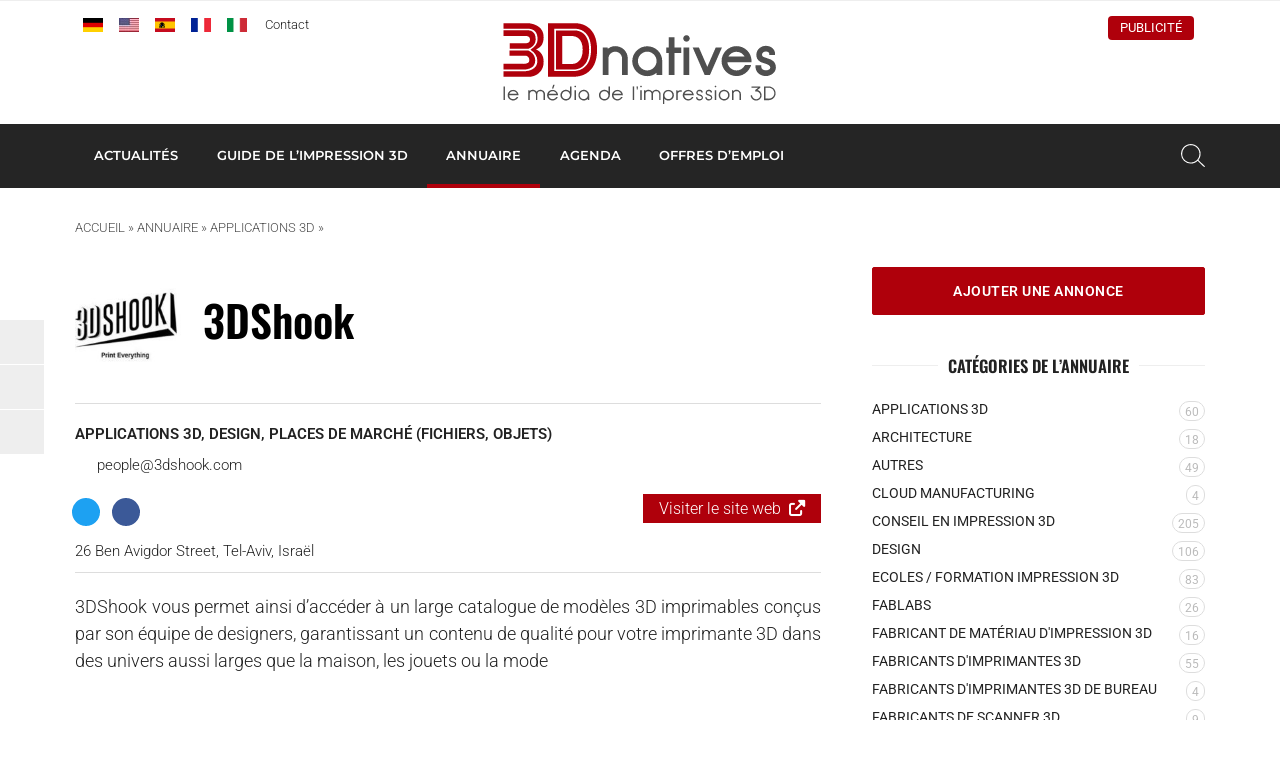

--- FILE ---
content_type: text/html; charset=UTF-8
request_url: https://www.3dnatives.com/annuaire-impression-3d/3dshook/
body_size: 18787
content:
<!DOCTYPE html><html lang=fr-FR><head><meta http-equiv="Content-Type" content="text/html; charset=UTF-8"><meta name="viewport" content="width=device-width, initial-scale=1, maximum-scale=1.0"><title>3DShook - 3Dnatives</title><meta name='robots' content='index, follow, max-image-preview:large, max-snippet:-1, max-video-preview:-1'> <script data-no-defer=1 data-ezscrex=false data-cfasync=false data-pagespeed-no-defer data-cookieconsent=ignore>var ctPublicFunctions = {"_ajax_nonce":"526f9eb0d4","_rest_nonce":"83c12b4d2b","_ajax_url":"\/wp-admin\/admin-ajax.php","_rest_url":"https:\/\/www.3dnatives.com\/wp-json\/","data__cookies_type":"none","data__ajax_type":"rest","data__bot_detector_enabled":"1","data__frontend_data_log_enabled":1,"cookiePrefix":"","wprocket_detected":false,"host_url":"www.3dnatives.com","text__ee_click_to_select":"Click to select the whole data","text__ee_original_email":"The complete one is","text__ee_got_it":"Got it","text__ee_blocked":"Blocked","text__ee_cannot_connect":"Cannot connect","text__ee_cannot_decode":"Can not decode email. Unknown reason","text__ee_email_decoder":"CleanTalk email decoder","text__ee_wait_for_decoding":"The magic is on the way!","text__ee_decoding_process":"Please wait a few seconds while we decode the contact data."}</script> <script data-no-defer=1 data-ezscrex=false data-cfasync=false data-pagespeed-no-defer data-cookieconsent=ignore>var ctPublic = {"_ajax_nonce":"526f9eb0d4","settings__forms__check_internal":"0","settings__forms__check_external":"0","settings__forms__force_protection":"0","settings__forms__search_test":"1","settings__forms__wc_add_to_cart":"0","settings__data__bot_detector_enabled":"1","settings__sfw__anti_crawler":0,"blog_home":"https:\/\/www.3dnatives.com\/","pixel__setting":"3","pixel__enabled":true,"pixel__url":null,"data__email_check_before_post":"1","data__email_check_exist_post":"1","data__cookies_type":"none","data__key_is_ok":true,"data__visible_fields_required":true,"wl_brandname":"Anti-Spam by CleanTalk","wl_brandname_short":"CleanTalk","ct_checkjs_key":"09aa8e10455eafbf991dede589c86cc853ddcd79d82d82c3ec4512e2666fffd6","emailEncoderPassKey":"5c41d515062cd506193fa6bc0adf9d2c","bot_detector_forms_excluded":"W10=","advancedCacheExists":true,"varnishCacheExists":false,"wc_ajax_add_to_cart":true}</script> <link rel=canonical href=https://www.3dnatives.com/annuaire-impression-3d/3dshook/ ><meta property="og:locale" content="fr_FR"><meta property="og:type" content="article"><meta property="og:title" content="3DShook - 3Dnatives"><meta property="og:description" content="3DShook vous permet ainsi d’accéder à un large catalogue de modèles 3D imprimables conçus par son équipe de designers, garantissant un contenu de qualité pour votre imprimante 3D dans des univers aussi larges que la maison, les jouets ou la mode"><meta property="og:url" content="https://www.3dnatives.com/annuaire-impression-3d/3dshook/"><meta property="og:site_name" content="3Dnatives"><meta property="article:publisher" content="https://www.facebook.com/3Dnativesfr"><meta property="og:image" content="https://www.3dnatives.com/wp-content/uploads/2203b387df7c42177a2b6c6e186b7df9.jpeg"><meta property="og:image:width" content="200"><meta property="og:image:height" content="200"><meta property="og:image:type" content="image/jpeg"><meta name="twitter:card" content="summary_large_image"><meta name="twitter:site" content="@3Dnatives"> <script type=application/ld+json class=yoast-schema-graph>{"@context":"https://schema.org","@graph":[{"@type":"WebPage","@id":"https://www.3dnatives.com/annuaire-impression-3d/3dshook/","url":"https://www.3dnatives.com/annuaire-impression-3d/3dshook/","name":"3DShook - 3Dnatives","isPartOf":{"@id":"https://www.3dnatives.com/#website"},"primaryImageOfPage":{"@id":"https://www.3dnatives.com/annuaire-impression-3d/3dshook/#primaryimage"},"image":{"@id":"https://www.3dnatives.com/annuaire-impression-3d/3dshook/#primaryimage"},"thumbnailUrl":"https://www.3dnatives.com/wp-content/uploads/2203b387df7c42177a2b6c6e186b7df9.jpeg","datePublished":"2015-06-23T08:42:00+00:00","breadcrumb":{"@id":"https://www.3dnatives.com/annuaire-impression-3d/3dshook/#breadcrumb"},"inLanguage":"fr-FR","potentialAction":[{"@type":"ReadAction","target":["https://www.3dnatives.com/annuaire-impression-3d/3dshook/"]}]},{"@type":"ImageObject","inLanguage":"fr-FR","@id":"https://www.3dnatives.com/annuaire-impression-3d/3dshook/#primaryimage","url":"https://www.3dnatives.com/wp-content/uploads/2203b387df7c42177a2b6c6e186b7df9.jpeg","contentUrl":"https://www.3dnatives.com/wp-content/uploads/2203b387df7c42177a2b6c6e186b7df9.jpeg","width":200,"height":200},{"@type":"BreadcrumbList","@id":"https://www.3dnatives.com/annuaire-impression-3d/3dshook/#breadcrumb","itemListElement":[{"@type":"ListItem","position":1,"name":"Accueil","item":"https://www.3dnatives.com/"},{"@type":"ListItem","position":2,"name":"Annuaire","item":"https://www.3dnatives.com/annuaire-impression-3d/"},{"@type":"ListItem","position":3,"name":"Applications 3D","item":"https://www.3dnatives.com/secteur/applications-3d/"},{"@type":"ListItem","position":4,"name":"3DShook"}]},{"@type":"WebSite","@id":"https://www.3dnatives.com/#website","url":"https://www.3dnatives.com/","name":"3Dnatives","description":"Impression 3D et Imprimante 3D : Meilleur Prix, Comparatif, News","publisher":{"@id":"https://www.3dnatives.com/#organization"},"potentialAction":[{"@type":"SearchAction","target":{"@type":"EntryPoint","urlTemplate":"https://www.3dnatives.com/?s={search_term_string}"},"query-input":{"@type":"PropertyValueSpecification","valueRequired":true,"valueName":"search_term_string"}}],"inLanguage":"fr-FR"},{"@type":"Organization","@id":"https://www.3dnatives.com/#organization","name":"3Dnatives","url":"https://www.3dnatives.com/","logo":{"@type":"ImageObject","inLanguage":"fr-FR","@id":"https://www.3dnatives.com/#/schema/logo/image/","url":"https://www.3dnatives.com/wp-content/uploads/2021/12/logo_3Dnatives2017_FR.png","contentUrl":"https://www.3dnatives.com/wp-content/uploads/2021/12/logo_3Dnatives2017_FR.png","width":395,"height":117,"caption":"3Dnatives"},"image":{"@id":"https://www.3dnatives.com/#/schema/logo/image/"},"sameAs":["https://www.facebook.com/3Dnativesfr","https://x.com/3Dnatives","https://www.instagram.com/3d_natives/","https://www.linkedin.com/groups/5136394/","https://www.youtube.com/channel/UCMWrNpdLOXa7BffRKXZoaZw?feature=watch","https://www.tiktok.com/@3dnatives8?is_from_webapp=1&sender_device=pc"]}]}</script> <link rel=dns-prefetch href=//scripts.simpleanalyticscdn.com><link rel=dns-prefetch href=//js.hs-scripts.com><link rel=dns-prefetch href=//fd.cleantalk.org><link rel=dns-prefetch href=//plausible.io><link rel=dns-prefetch href=//www.googletagmanager.com><link rel=alternate title="oEmbed (JSON)" type=application/json+oembed href="https://www.3dnatives.com/wp-json/oembed/1.0/embed?url=https%3A%2F%2Fwww.3dnatives.com%2Fannuaire-impression-3d%2F3dshook%2F"><link rel=alternate title="oEmbed (XML)" type=text/xml+oembed href="https://www.3dnatives.com/wp-json/oembed/1.0/embed?url=https%3A%2F%2Fwww.3dnatives.com%2Fannuaire-impression-3d%2F3dshook%2F&#038;format=xml"> <script id=wordpress-ready>window.advanced_ads_ready=function(e,a){a=a||"complete";var d=function(e){return"interactive"===a?"loading"!==e:"complete"===e};d(document.readyState)?e():document.addEventListener("readystatechange",(function(a){d(a.target.readyState)&&e()}),{once:"interactive"===a})},window.advanced_ads_ready_queue=window.advanced_ads_ready_queue||[];</script> <style id=wp-img-auto-sizes-contain-inline-css>img:is([sizes=auto i],[sizes^="auto," i]){contain-intrinsic-size:3000px 1500px}</style><link rel=stylesheet id=cleantalk-public-css-css href=https://www.3dnatives.com/wp-content/plugins/cleantalk-spam-protect/css/cleantalk-public.min.css type=text/css media=all><link rel=stylesheet id=cleantalk-email-decoder-css-css href=https://www.3dnatives.com/wp-content/plugins/cleantalk-spam-protect/css/cleantalk-email-decoder.min.css type=text/css media=all><link rel=stylesheet id=fa-css href=https://www.3dnatives.com/wp-content/themes/3dnatives/css/fontawesome.css type=text/css media=screen><link rel=stylesheet id=materialize-css href=https://www.3dnatives.com/wp-content/themes/3dnatives/vendor/materialize/materialize.mod.css type=text/css media=screen><link rel=stylesheet id=main-css href=https://www.3dnatives.com/wp-content/themes/3dnatives/css/natives-2510.css type=text/css media=screen><link rel=stylesheet id=polls-css href=https://www.3dnatives.com/wp-content/themes/3dnatives/css/polls.css type=text/css media=screen> <script src=https://www.3dnatives.com/wp-content/plugins/cleantalk-spam-protect/js/apbct-public-bundle.min.js id=apbct-public-bundle.min-js-js></script> <script src=https://fd.cleantalk.org/ct-bot-detector-wrapper.js id=ct_bot_detector-js defer=defer data-wp-strategy=defer></script> <script defer data-domain=3dnatives.com data-api=https://plausible.io/api/event data-cfasync=false src=https://plausible.io/js/plausible.outbound-links.js id=plausible-analytics-js></script> <script id=plausible-analytics-js-after>window.plausible = window.plausible || function() { (window.plausible.q = window.plausible.q || []).push(arguments) }
//# sourceURL=plausible-analytics-js-after</script> <script src=https://www.3dnatives.com/wp-includes/js/jquery/jquery.js id=jquery-js></script> <script id=advanced-ads-advanced-js-js-extra>var advads_options = {"blog_id":"1","privacy":{"enabled":false,"state":"not_needed"}};
//# sourceURL=advanced-ads-advanced-js-js-extra</script> <script src=https://www.3dnatives.com/wp-content/plugins/advanced-ads/public/assets/js/advanced.min.js id=advanced-ads-advanced-js-js></script> <script id=advanced_ads_pro/visitor_conditions-js-extra>var advanced_ads_pro_visitor_conditions = {"referrer_cookie_name":"advanced_ads_pro_visitor_referrer","referrer_exdays":"365","page_impr_cookie_name":"advanced_ads_page_impressions","page_impr_exdays":"3650"};
//# sourceURL=advanced_ads_pro%2Fvisitor_conditions-js-extra</script> <script src=https://www.3dnatives.com/wp-content/plugins/advanced-ads-pro/modules/advanced-visitor-conditions/inc/conditions.min.js id=advanced_ads_pro/visitor_conditions-js></script>   <script src="https://www.googletagmanager.com/gtag/js?id=GT-WP4V8B8" id=google_gtagjs-js async></script> <script id=google_gtagjs-js-after>window.dataLayer = window.dataLayer || [];function gtag(){dataLayer.push(arguments);}
gtag("set","linker",{"domains":["www.3dnatives.com"]});
gtag("js", new Date());
gtag("set", "developer_id.dZTNiMT", true);
gtag("config", "GT-WP4V8B8");
//# sourceURL=google_gtagjs-js-after</script> <link rel=https://api.w.org/ href=https://www.3dnatives.com/wp-json/ >	 <script class=hsq-set-content-id data-content-id=blog-post>var _hsq = _hsq || [];
				_hsq.push(["setContentType", "blog-post"]);</script> <meta name="generator" content="Site Kit by Google 1.170.0"><link rel=alternate href=https://www.3dnatives.com/annuaire-impression-3d/3dshook/ hreflang=x-default> <script>var advadsCfpQueue = [];
		var advadsCfpAd = function( adID ){
			if ( 'undefined' == typeof advadsProCfp ) { advadsCfpQueue.push( adID ) } else { advadsProCfp.addElement( adID ) }
		};</script> <meta name="onesignal" content="wordpress-plugin"> <script>window.OneSignalDeferred = window.OneSignalDeferred || [];

      OneSignalDeferred.push(function(OneSignal) {
        var oneSignal_options = {};
        window._oneSignalInitOptions = oneSignal_options;

        oneSignal_options['serviceWorkerParam'] = { scope: '/' };
oneSignal_options['serviceWorkerPath'] = 'OneSignalSDKWorker.js.php';

        OneSignal.Notifications.setDefaultUrl("https://www.3dnatives.com");

        oneSignal_options['wordpress'] = true;
oneSignal_options['appId'] = 'd239080e-75cc-4b97-ba48-b0032230071d';
oneSignal_options['allowLocalhostAsSecureOrigin'] = true;
oneSignal_options['welcomeNotification'] = { };
oneSignal_options['welcomeNotification']['disable'] = true;
oneSignal_options['path'] = "https://www.3dnatives.com/wp-content/plugins/onesignal-free-web-push-notifications/sdk_files/";
oneSignal_options['safari_web_id'] = "web.onesignal.auto.4132c962-fb08-4b74-acbc-06682d034170";
oneSignal_options['persistNotification'] = false;
oneSignal_options['promptOptions'] = { };
oneSignal_options['promptOptions']['actionMessage'] = "vous invite à recevoir les alertes";
oneSignal_options['promptOptions']['exampleNotificationTitleDesktop'] = "Ceci est un exemple de notification";
oneSignal_options['promptOptions']['exampleNotificationMessageDesktop'] = "Vous recevrez les notifications sur votre bureau";
oneSignal_options['promptOptions']['exampleNotificationTitleMobile'] = "Exemple de notification";
oneSignal_options['promptOptions']['exampleNotificationMessageMobile'] = "Vous recevrez les notifications sur votre mobile/tablette";
oneSignal_options['promptOptions']['exampleNotificationCaption'] = "(vous pouvez vous désinscrire à tout moment)";
oneSignal_options['promptOptions']['acceptButtonText'] = "CONTINUER";
oneSignal_options['promptOptions']['cancelButtonText'] = "NON MERCI";
oneSignal_options['promptOptions']['siteName'] = "3Dnatives.com";
oneSignal_options['promptOptions']['autoAcceptTitle'] = "Accepter";
              OneSignal.init(window._oneSignalInitOptions);
              OneSignal.Slidedown.promptPush()      });

      function documentInitOneSignal() {
        var oneSignal_elements = document.getElementsByClassName("OneSignal-prompt");

        var oneSignalLinkClickHandler = function(event) { OneSignal.Notifications.requestPermission(); event.preventDefault(); };        for(var i = 0; i < oneSignal_elements.length; i++)
          oneSignal_elements[i].addEventListener('click', oneSignalLinkClickHandler, false);
      }

      if (document.readyState === 'complete') {
           documentInitOneSignal();
      }
      else {
           window.addEventListener("load", function(event){
               documentInitOneSignal();
          });
      }</script> <script>if ( typeof advadsGATracking === 'undefined' ) {
				window.advadsGATracking = {
					delayedAds: {},
					deferedAds: {}
				};
			}</script> <script async src="https://pagead2.googlesyndication.com/pagead/js/adsbygoogle.js?client=ca-pub-1322981150191492" crossorigin=anonymous></script><style class=wp-fonts-local>@font-face{font-family:Roboto;font-style:normal;font-weight:300 900;font-display:swap;src:url('https://www.3dnatives.com/wp-content/themes/3dnatives/fonts/Roboto.ttf') format('truetype')}@font-face{font-family:Roboto;font-style:italic;font-weight:300 900;font-display:swap;src:url('https://www.3dnatives.com/wp-content/themes/3dnatives/fonts/Roboto-Italic.ttf') format('truetype')}@font-face{font-family:Montserrat;font-style:normal;font-weight:300 900;font-display:swap;src:url('https://www.3dnatives.com/wp-content/themes/3dnatives/fonts/Montserrat.ttf') format('truetype')}@font-face{font-family:Montserrat;font-style:italic;font-weight:300 900;font-display:swap;src:url('https://www.3dnatives.com/wp-content/themes/3dnatives/fonts/Montserrat-Italic.ttf') format('truetype')}@font-face{font-family:Oswald;font-style:normal;font-weight:300 900;font-display:swap;src:url('https://www.3dnatives.com/wp-content/themes/3dnatives/fonts/Oswald.ttf') format('truetype')}</style><link rel=icon href=https://www.3dnatives.com/wp-content/uploads/favicon-16x16.png sizes=32x32><link rel=icon href=https://www.3dnatives.com/wp-content/uploads/favicon-16x16.png sizes=192x192><link rel=apple-touch-icon href=https://www.3dnatives.com/wp-content/uploads/favicon-16x16.png><meta name="msapplication-TileImage" content="https://www.3dnatives.com/wp-content/uploads/favicon-16x16.png"><style id=wp-custom-css>.poll3d-modal{top:5% !important;max-height:90%}.poll3d-modal button[type="submit"]{background:#af000b;border-color:#af000b}#landing-page #recent-posts .adv-link img{display:block;max-width:100%;height:auto}#mc_embed_signup form .select-wrapper{margin:0}</style> <script>window.dataLayer = window.dataLayer || [];
		window.dataLayer.push({'language': 'fr'});	
		(function(w,d,s,l,i){w[l]=w[l]||[];w[l].push({'gtm.start':
		new Date().getTime(),event:'gtm.js'});var f=d.getElementsByTagName(s)[0],
		j=d.createElement(s),dl=l!='dataLayer'?'&l='+l:'';j.async=true;j.src=
		'https://www.googletagmanager.com/gtm.js?id='+i+dl;f.parentNode.insertBefore(j,f);
		})(window,document,'script','dataLayer','GTM-PJQG2BQ');</script>  <script async=async src=https://widgets.outbrain.com/outbrain.js></script> </head><body><div class=site-wrapper> <a href=# data-target=slide-out class="sidenav-trigger hide-on-large-only"><span class=screen-reader-text>menu</span></a><div class=header-wrapper><header class=site-header><div class=site-logo><div class=site-title> <a href=https://www.3dnatives.com> <img src=https://www.3dnatives.com/wp-content/themes/3dnatives/img/logo/3Dnatives_fr.svg alt=3Dnatives width=320 height class=responsive-img> </a></div></div><div class="top-bar hide-on-med-and-down"><div class=container><div class=row><div class="col m6"><div id=msls-language-switcher><a href=https://www.3dnatives.com/de/ title=deutsch><img src=https://www.3dnatives.com/wp-content/themes/3dnatives/msls_flags/de.png alt=de_DE></a><a href=https://www.3dnatives.com/en/ title=english><img src=https://www.3dnatives.com/wp-content/themes/3dnatives/msls_flags/us.png alt=en_US></a><a href=https://www.3dnatives.com/es/ title=español><img src=https://www.3dnatives.com/wp-content/themes/3dnatives/msls_flags/es.png alt=es_ES></a><a href=https://www.3dnatives.com/annuaire-impression-3d/3dshook/ title=français class=current_language aria-current=page><img src=https://www.3dnatives.com/wp-content/themes/3dnatives/msls_flags/fr.png alt=fr_FR></a><a href=https://www.3dnatives.com/it/ title=italiano><img src=https://www.3dnatives.com/wp-content/themes/3dnatives/msls_flags/it.png alt=it_IT></a></div><ul class=links> <li><a href=https://www.3dnatives.com/contact-impression-3d/ class=contact>Contact</a></li></ul></div><div class="col m6 right-align"><ul class=social-menu><li><a href=https://www.linkedin.com/groups/5136394/ rel="nofollow noopener noreferrer" target=_blank><i class="fa-brands fa-linkedin-in" aria-hidden=true></i></a></li><li><a href=https://www.facebook.com/3Dnativesfr rel="nofollow noopener noreferrer" target=_blank><i class="fa-brands fa-facebook" aria-hidden=true></i></a></li><li><a href=https://www.youtube.com/channel/UCMWrNpdLOXa7BffRKXZoaZw rel="nofollow noopener noreferrer" target=_blank><i class="fa-brands fa-youtube" aria-hidden=true></i></a></li><li><a href=https://www.instagram.com/3d.natives/ rel="nofollow noopener noreferrer" target=_blank><i class="fa-brands fa-square-instagram" aria-hidden=true></i></a></li><li><a href=https://www.tiktok.com/@3dnatives8 rel="nofollow noopener noreferrer" target=_blank><i class="fa-brands fa-tiktok" aria-hidden=true></i></a></li></ul><div class=advertise><a href=https://www.3dnatives.com/publicite/ >Publicité</a></div></div></div></div></div></header><nav class="black hide-on-med-and-down z-depth-0" id=navbar><div class=container><div id=menubar class=menubar-wrapper><ul id=menu-barre-principale class=menubar><li id=menu-item-94 class="menu-item menu-item-type-taxonomy menu-item-object-category menu-item-has-children menu-item-94"><a href=https://www.3dnatives.com/category/news/ >Actualités</a><ul class=sub-menu> <li id=menu-item-83077 class="menu-item menu-item-type-post_type menu-item-object-page menu-item-83077"><a href=https://www.3dnatives.com/impression-3d-aerospatiale-defense/ >Aérospatiale et Défense</a></li> <li id=menu-item-83078 class="menu-item menu-item-type-post_type menu-item-object-page menu-item-83078"><a href=https://www.3dnatives.com/impression-3d-automobile-transport/ >Automobile et Transport</a></li> <li id=menu-item-83079 class="menu-item menu-item-type-post_type menu-item-object-page menu-item-83079"><a href=https://www.3dnatives.com/impression-3d-medical-dentaire/ >Médical et Dentaire</a></li> <li id=menu-item-7154 class="menu-item menu-item-type-taxonomy menu-item-object-category menu-item-7154"><a href=https://www.3dnatives.com/category/business/ >Business</a></li> <li id=menu-item-25755 class="menu-item menu-item-type-taxonomy menu-item-object-category menu-item-25755"><a href=https://www.3dnatives.com/category/classement/ >Classements</a></li> <li id=menu-item-6992 class="menu-item menu-item-type-taxonomy menu-item-object-category menu-item-6992"><a href=https://www.3dnatives.com/category/imprimantes-3d/ >Imprimantes 3D</a></li> <li id=menu-item-748 class="menu-item menu-item-type-taxonomy menu-item-object-category menu-item-748"><a href=https://www.3dnatives.com/category/interview/ >Interviews</a></li> <li id=menu-item-7158 class="menu-item menu-item-type-taxonomy menu-item-object-category menu-item-7158"><a href=https://www.3dnatives.com/category/logiciels-3d/ >Logiciels 3D</a></li> <li id=menu-item-7156 class="menu-item menu-item-type-taxonomy menu-item-object-category menu-item-7156"><a href=https://www.3dnatives.com/category/materiaux/ >Matériaux</a></li> <li id=menu-item-7005 class="menu-item menu-item-type-taxonomy menu-item-object-category menu-item-7005"><a href=https://www.3dnatives.com/category/scanners-3d/ >Scanners 3D</a></li> <li id=menu-item-6943 class="menu-item menu-item-type-taxonomy menu-item-object-category menu-item-6943"><a href=https://www.3dnatives.com/category/videos/ >Vidéos</a></li></ul> </li> <li id=menu-item-30499 class="mega guide menu-item menu-item-type-post_type menu-item-object-page menu-item-30499"><a href=https://www.3dnatives.com/technologies-3d/ >Guide de l&rsquo;impression 3D</a><div class=mega-menu-wrapper><div class=container><div class=row><div class="col s12 m2"><div class=mega-menu-item> <a href=https://www.3dnatives.com/fabrication-additive/#!><div class=thumbnail style="background-image: url('https://www.3dnatives.com/wp-content/uploads/2020/06/MegaMenu_AM-330x230.jpg');"></div><div class=title>Le fonctionnement de la fabrication additive</div> </a></div></div><div class="col s12 m2"><div class=mega-menu-item> <a href=https://www.3dnatives.com/technologies-3d/ ><div class=thumbnail style="background-image: url('https://www.3dnatives.com/wp-content/uploads/MegaMenu_3DTechnologies.jpg');"></div><div class=title>Technologies d'impression 3D</div> </a></div></div><div class="col s12 m2"><div class=mega-menu-item> <a href=https://www.3dnatives.com/tests-imprimantes-3d/ ><div class=thumbnail style="background-image: url('https://www.3dnatives.com/wp-content/uploads/MegaMenu_3DPTests.jpg');"></div><div class=title>Tests d'imprimantes 3D</div> </a></div></div><div class="col s12 m2"><div class=mega-menu-item> <a href=https://www.3dnatives.com/les-logiciels-dimpression-3d/ ><div class=thumbnail style="background-image: url('https://www.3dnatives.com/wp-content/uploads/MegaMenu_3DSoftwares.jpg');"></div><div class=title>Logiciels d'impression 3D</div> </a></div></div><div class="col s12 m2"><div class=mega-menu-item> <a href=https://www.3dnatives.com/impression-3d-metal/ ><div class=thumbnail style="background-image: url('https://www.3dnatives.com/wp-content/uploads/MegaMenu_Metal3DP.jpg');"></div><div class=title>Guide de l'impression 3D Metal</div> </a></div></div><div class="col s12 m2"><div class=mega-menu-item> <a href=https://www.3dnatives.com/materiaux-impression-3d-abs-pla-polyamides-alumide/ ><div class=thumbnail style="background-image: url('https://www.3dnatives.com/wp-content/uploads/MegaMenu_3DMaterials-1.jpg');"></div><div class=title>Les plastiques en impression 3D</div> </a></div></div></div><div class=row><div class="col s12 m8 advertising"></div><div class="col s12 m4 right-align"> <a href="https://www.3dnatives.com/technologies-3d/" class=btn>Tous les guides sur l'impression 3D</a></div></div></div></div></li> <li id=menu-item-55622 class="mega directory menu-item menu-item-type-post_type_archive menu-item-object-ntv_directory menu-item-55622 current-menu-item"><a href=https://www.3dnatives.com/annuaire-impression-3d/ >Annuaire</a><div class=mega-menu-wrapper><div class=container><div class=row><div class="col s12 m2"><div class=mega-menu-item> <a href="https://www.3dnatives.com/secteur/imprimeurs-3d/"><div class=thumbnail style="background-image: url('https://www.3dnatives.com/wp-content/uploads/MegaMenu_Online3DPrinting.jpg');"></div><div class=title>Impression 3D en ligne</div> </a></div></div><div class="col s12 m2"><div class=mega-menu-item> <a href="https://www.3dnatives.com/secteur/revendeurs-imprimantes-materiels-3d/"><div class=thumbnail style="background-image: url('https://www.3dnatives.com/wp-content/uploads/MegaMenu_Resellers.jpg');"></div><div class=title>Revendeurs d'équipements</div> </a></div></div><div class="col s12 m2"><div class=mega-menu-item> <a href="https://www.3dnatives.com/secteur/formations-3d/"><div class=thumbnail style="background-image: url('https://www.3dnatives.com/wp-content/uploads/MegaMenu_Training.jpg');"></div><div class=title>Formations 3D</div> </a></div></div><div class="col s12 m2"><div class=mega-menu-item> <a href=https://www.3dnatives.com/secteur/fabricants-imprimantes-3d/ ><div class=thumbnail style="background-image: url('https://www.3dnatives.com/wp-content/uploads/MegaMenu_3DPrinterManufacturer.jpg');"></div><div class=title>Fabricants d'imprimantes 3D</div> </a></div></div><div class="col s12 m2"><div class=mega-menu-item> <a href="https://www.3dnatives.com/impression-3d-a-paris/"><div class=thumbnail style="background-image: url('https://www.3dnatives.com/wp-content/uploads/MegaMenu_3DPCity1.jpg');"></div><div class=title>Impression 3D à Paris</div> </a></div></div><div class="col s12 m2"><div class=mega-menu-item> <a href="https://www.3dnatives.com/impression-3d-lyon/"><div class=thumbnail style="background-image: url('https://www.3dnatives.com/wp-content/uploads/MegaMenu_3DPCity2.jpg');"></div><div class=title>Impression 3D à Lyon</div> </a></div></div></div><div class=row><div class="col s12 m8 advertising"></div><div class="col s12 m4 right-align"> <a href="https://www.3dnatives.com/annuaire-impression-3d/" class=btn>L'annuaire de l'impression 3D</a></div></div></div></div></li> <li id=menu-item-55623 class="mega events menu-item menu-item-type-post_type_archive menu-item-object-ntv_events menu-item-55623"><a href=https://www.3dnatives.com/evenements/ >Agenda</a><div class=mega-menu-wrapper><div class=container><div class=row><div class="col s12 m2"><div class=mega-menu-item> <a href=https://www.3dnatives.com/evenements/ ><div class=thumbnail style="background-image: url('https://www.3dnatives.com/wp-content/uploads/2020/06/image-330x230.jpeg');"></div><div class=title>Prochains événements</div> </a></div></div><div class="col s12 m2"><div class=mega-menu-item> <a href=https://www.3dnatives.com/webinaire-impression-3d/ ><div class=thumbnail style="background-image: url('https://www.3dnatives.com/wp-content/uploads/2020/06/AdobeStock_337102496-330x230.jpeg');"></div><div class=title>Webinaires Impression 3D</div> </a></div></div><div class="col s12 m2"><div class=mega-menu-item> <a href=https://www.additiv.events/ ><div class=thumbnail style="background-image: url('https://www.3dnatives.com/wp-content/uploads/2020/06/1680020272886-330x230.jpeg');"></div><div class=title>Événements ADDITIV</div> </a></div></div><div class="col s12 m2"><div class=event><article class=inner-event> <a href=https://www.3dnatives.com/evenements/jec-world/ ><div class=event-date> <span class=day>10</span> <span class=month>Mar</span> <span class=year>2026</span></div><div class=event-title><h4 class="title">JEC World 2026</h4><div class=location><span class=city>Villepinte</span></div></div> </a></article></div></div><div class="col s12 m2"><div class=event><article class=inner-event> <a href=https://www.3dnatives.com/evenements/global-industrie-salon/ ><div class=event-date> <span class=day>30</span> <span class=month>Mar</span> <span class=year>2026</span></div><div class=event-title><h4 class="title">Global Industrie 2026</h4><div class=location><span class=city>Paris Nord Villepinte </span></div></div> </a></article></div></div><div class="col s12 m2"><div class=event><article class=inner-event> <a href=https://www.3dnatives.com/evenements/3d-print-lyon-congress-exhibition/ ><div class=event-date> <span class=day>2</span> <span class=month>Juin</span> <span class=year>2026</span></div><div class=event-title><h4 class="title">3D PRINT Lyon 2025</h4><div class=location><span class=city>Chassieu</span></div></div> </a></article></div></div></div><div class=row><div class="col s12 m8 advertising"></div><div class="col s12 m4 right-align"> <a href=https://www.3dnatives.com/evenements/ class=btn>Tous les événements</a></div></div></div></div></li> <li id=menu-item-55624 class="menu-item menu-item-type-post_type_archive menu-item-object-ntv_jobs menu-item-55624"><a href=https://www.3dnatives.com/job/ >Offres d&#8217;emploi</a></li></ul></div>		<a class="search-btn modal-trigger" href=#modal-search><span class=screen-reader-text>Rechercher</span></a></div></nav></div><main class="single-post single-directory"><div class=container><div class=row><div class="col s12"><p id=breadcrumbs class=hide-on-small-only><span><span><a href=https://www.3dnatives.com/ >Accueil</a></span> » <span><a href=https://www.3dnatives.com/annuaire-impression-3d/ >Annuaire</a></span> » <span><a href=https://www.3dnatives.com/secteur/applications-3d/ >Applications 3D</a></span> » <span class=breadcrumb_last aria-current=page>3DShook</span></span></p></div><div class="col s12 m12 l8 post-content"><div class=row><div class="col s12 m3 l2"> <img width=160 height=160 src=https://www.3dnatives.com/wp-content/uploads/2203b387df7c42177a2b6c6e186b7df9-160x160.jpeg class="responsive-img aligncenter company-logo wp-post-image" alt data-mh=title decoding=async srcset="https://www.3dnatives.com/wp-content/uploads/2203b387df7c42177a2b6c6e186b7df9-160x160.jpeg 160w, https://www.3dnatives.com/wp-content/uploads/2203b387df7c42177a2b6c6e186b7df9.jpeg 200w" sizes="(max-width: 160px) 100vw, 160px"></div><div class="col s12 m9 l10"><div class=valign-wrapper data-mh=title><h1 class="no-margin">3DShook</h1></div></div></div><div class=directory-meta><div class=category><a href=https://www.3dnatives.com/secteur/applications-3d/ >Applications 3D</a>, <a href=https://www.3dnatives.com/secteur/design/ >Design</a>, <a href=https://www.3dnatives.com/secteur/places-de-marche/ >Places de marché (fichiers, objets)</a></div><ul class=directory-contact><li><a href="/cdn-cgi/l/email-protection#7e0e1b110e121b3e4d1a0d16111115501d1113"><i class="fa fa-envelope" aria-hidden=true></i> <span class="__cf_email__" data-cfemail="fc8c99938c9099bccf988f94939397d29f9391">[email&#160;protected]</span></a></li></ul><div class=website><a href=http://3dshook.com target=_blank rel="nofollow noopener noreferrer">Visiter le site web</a></div><ul class=directory-socials><li class=twitter><a href=https://www.twitter.com/3DSHOOK target=_blank rel="nofollow noopener noreferrer"><i class="fa-brands fa-twitter" aria-hidden=true></i></a></li><li class=facebook><a href=https://www.facebook.com/3DShook-1610391162513304/timeline/ target=_blank rel="nofollow noopener noreferrer"><i class="fa-brands fa-facebook" aria-hidden=true></i></a></li></ul><div class=address>26 Ben Avigdor Street, Tel-Aviv, Israël</div></div><p class=p1 style="text-align: justify;"><span class=s1>3DShook vous permet ainsi d’accéder à un large catalogue de modèles 3D imprimables conçus par son équipe de designers, garantissant un contenu de qualité pour votre imprimante 3D dans des univers aussi larges que la maison, les jouets ou la mode</span></p></div> <sidebar id=natives-sidebar role=secondary class="col s12 m12 l4 sticky-sidebar"><div class=sidebar-wrapper><div class=sidebar-widget><div class=directory-submit><a href=https://www.3dnatives.com/ajout-societe/ class=btn>Ajouter une annonce</a></div></div><div class=sidebar-widget><h4 class="widget-title"><span>Catégories de l&rsquo;annuaire</span></h4><ul class=directory-terms><li><a href=https://www.3dnatives.com/secteur/applications-3d/ ><span class=label>Applications 3D</span> <span class=count>60</span></a></li><li><a href=https://www.3dnatives.com/secteur/architecture/ ><span class=label>Architecture</span> <span class=count>18</span></a></li><li><a href=https://www.3dnatives.com/secteur/autres/ ><span class=label>Autres</span> <span class=count>49</span></a></li><li><a href=https://www.3dnatives.com/secteur/cloud-manufacturing/ ><span class=label>Cloud Manufacturing</span> <span class=count>4</span></a></li><li><a href=https://www.3dnatives.com/secteur/conseil/ ><span class=label>Conseil en impression 3D</span> <span class=count>205</span></a></li><li><a href=https://www.3dnatives.com/secteur/design/ ><span class=label>Design</span> <span class=count>106</span></a></li><li><a href=https://www.3dnatives.com/secteur/formations-3d/ ><span class=label>Ecoles / Formation impression 3D</span> <span class=count>83</span></a></li><li><a href=https://www.3dnatives.com/secteur/fablabs/ ><span class=label>Fablabs</span> <span class=count>26</span></a></li><li><a href=https://www.3dnatives.com/secteur/fabricant-materiau-impression-3d/ ><span class=label>Fabricant de matériau d'impression 3D</span> <span class=count>16</span></a></li><li><a href=https://www.3dnatives.com/secteur/fabricants-imprimantes-3d/ ><span class=label>Fabricants d'imprimantes 3D</span> <span class=count>55</span></a></li><li><a href=https://www.3dnatives.com/secteur/imprimantes-3d-maison-bureau/ ><span class=label>Fabricants d'imprimantes 3D de bureau</span> <span class=count>4</span></a></li><li><a href=https://www.3dnatives.com/secteur/fabricants-scanner-3d/ ><span class=label>Fabricants de scanner 3D</span> <span class=count>9</span></a></li><li><a href=https://www.3dnatives.com/secteur/imprimeurs-3d/ ><span class=label>Impression 3D en ligne</span> <span class=count>275</span></a></li><li><a href=https://www.3dnatives.com/secteur/joaillerie/ ><span class=label>Joaillerie</span> <span class=count>13</span></a></li><li><a href=https://www.3dnatives.com/secteur/logiciels-3d/ ><span class=label>Logiciels de création 3D</span> <span class=count>27</span></a></li><li><a href=https://www.3dnatives.com/secteur/mode-et-accessoires/ ><span class=label>Mode et accessoires</span> <span class=count>1</span></a></li><li><a href=https://www.3dnatives.com/secteur/places-de-marche/ ><span class=label>Places de marché (fichiers, objets)</span> <span class=count>29</span></a></li><li><a href=https://www.3dnatives.com/secteur/post-traitement-en-impression-3d/ ><span class=label>Post-traitement en impression 3D</span> <span class=count>14</span></a></li><li><a href=https://www.3dnatives.com/secteur/prototypage-rapide/ ><span class=label>Prototypage rapide</span> <span class=count>228</span></a></li><li><a href=https://www.3dnatives.com/secteur/revendeurs-imprimantes-materiels-3d/ ><span class=label>Revendeurs d'équipements</span> <span class=count>149</span></a></li><li><a href=https://www.3dnatives.com/secteur/revendeurs-dimprimantes-3d-professionnelles/ ><span class=label>Revendeurs d'imprimantes 3D professionnelles</span> <span class=count>18</span></a></li><li><a href=https://www.3dnatives.com/secteur/revendeurs-de-scanners-3d/ ><span class=label>Revendeurs de scanners 3D</span> <span class=count>7</span></a></li><li><a href=https://www.3dnatives.com/secteur/sante/ ><span class=label>Santé</span> <span class=count>16</span></a></li></ul></div><div class=sidebar-widget><h4 class="widget-title"><span>Annonce</span></h4><div data-wordpress-trackid=92204 data-wordpress-trackbid=1 class=wordpress-target id=wordpress-4069688558><a data-no-instant=1 href=https://www.raplas.com/400i rel="noopener nofollow" class=a2t-link target=_blank aria-label=Raplas_Banners_MR_FR><img src=https://www.3dnatives.com/wp-content/uploads/2026/01/Raplas_Banners_MR_FR.gif alt  width=400 height=330></a></div></div><div class=sidebar-widget><h4 class="widget-title"><span>Les dernières interviews</span></h4><article class=post-horizontal-card> <a href=https://www.3dnatives.com/kind-designs-digues-impression-3d-19012026/ title="Kind Designs imprime en 3D des systèmes d&rsquo;endiguement plus respectueux de l&rsquo;environnement"><div class=thumbnail style="background-image: url('https://www.3dnatives.com/wp-content/uploads/2026/01/Kind-Designs-Feature-Image-300x300.jpg');"></div><div class=post-title><h4 class="title">Kind Designs imprime en 3D des systèmes d&rsquo;endiguement plus respectueux de l&rsquo;environnement</h4><div class=date>19 janvier 2026</div></div> </a></article><article class=post-horizontal-card> <a href=https://www.3dnatives.com/startup3d-osseolabs-chirurgie-3d-15012026/ title="#Startup3D : OsseoLabs et ses implants 3D en magnésium pour une chirurgie personnalisée"><div class=thumbnail style="background-image: url('https://www.3dnatives.com/wp-content/uploads/2026/01/OsseoLabs-Cover-1-300x300.jpg');"></div><div class=post-title><h4 class="title">#Startup3D : OsseoLabs et ses implants 3D en magnésium pour une chirurgie personnalisée</h4><div class=date>15 janvier 2026</div></div> </a></article><article class=post-horizontal-card> <a href=https://www.3dnatives.com/akira-science-impression-3d-tissus-06012026/ title="Akira Science et l&rsquo;impression 3D de biomatériaux pour la régénération tissulaire"><div class=thumbnail style="background-image: url('https://www.3dnatives.com/wp-content/uploads/2026/01/Akira-cover-300x300.jpg');"></div><div class=post-title><h4 class="title">Akira Science et l&rsquo;impression 3D de biomatériaux pour la régénération tissulaire</h4><div class=date>6 janvier 2026</div></div> </a></article><article class=post-horizontal-card> <a href=https://www.3dnatives.com/blueprint-surf-planches-impression-3d-24122025/ title="Blueprint Surf crée des planches de surf écologiques imprimées en 3D"><div class=thumbnail style="background-image: url('https://www.3dnatives.com/wp-content/uploads/2025/12/cover_blueprint-300x300.jpg');"></div><div class=post-title><h4 class="title">Blueprint Surf crée des planches de surf écologiques imprimées en 3D</h4><div class=date>24 décembre 2025</div></div> </a></article></div><div class=sidebar-widget><h4 class="widget-title"><span>Annonce</span></h4><div data-wordpress-trackid=92348 data-wordpress-trackbid=1 class=wordpress-target id=wordpress-4279755837><a data-no-instant=1 href=https://us06web.zoom.us/webinar/register/5217690914240/WN_3xYUIiq8TtKGaGyG65wtQg rel="noopener nofollow" class=a2t-link target=_blank aria-label="MR (4)"><img src=https://www.3dnatives.com/wp-content/uploads/2026/01/MR-4.gif alt  width=400 height=330></a></div></div></div> </sidebar></div></div><div class=sticky-share><div class=share-post><ul class=share-buttons> <li class=facebook> <a target=_blank class=share data-width=700 data-height=500 title=Facebook href="https://www.facebook.com/sharer.php?u=https://www.3dnatives.com/?p=56177&t=3DShook" rel=nofollow><i class="fa-brands fa-facebook-f"></i></a> </li> <li class=linkedin> <a target=_blank title=Linkedin class=share data-width=650 data-height=450 href="https://www.linkedin.com/shareArticle?mini=true&url=https://www.3dnatives.com/?p=56177&title=3DShook&summary=3DShook+vous+permet+ainsi+d%E2%80%99acc%C3%A9der+%C3%A0+un+large+catalogue+de+mod%C3%A8les+3D+imprimables+con%C3%A7us+par%C2%A0son%C2%A0%C3%A9quipe+de+designers%2C+garantissant+un%C2%A0contenu+de+qualit%C3%A9+pour+votre%C2%A0imprimante+3D+dans+des+univers+aussi+larges+que+la+maison%2C+les+jouets+ou+la+mode&source=3Dnatives" rel=nofollow><i class="fa-brands fa-linkedin-in"></i></a> </li> <li class=mail> <a target=_blank title="Envoyer par mail" href="/cdn-cgi/l/email-protection#625d111700080701165f51260c03160b140711424f425126310a0d0d0944000d061b5f0a16161211584d4d1515154c51060c03160b1407114c010d0f4d5d125f5754535555" rel=nofollow><i class="fa fa-envelope"></i></a> </li></ul></div></div></main></div><div id=slide-out class=sidenav><div class="home-link center-align"> <a href=https://www.3dnatives.com> <img src=https://www.3dnatives.com/wp-content/themes/3dnatives/img/logo/3Dnatives_fr.svg alt=3Dnatives width=645 class=responsive-img> </a></div><ul id=mobile-menu class=mobile-menu><li id=menu-item-55644 class="menu-item menu-item-type-post_type menu-item-object-page menu-item-has-children menu-item-55644"><a href=https://www.3dnatives.com/actualite-de-limpression-3d/ >Actualité de l’impression 3D</a><ul class=sub-menu> <li id=menu-item-83080 class="menu-item menu-item-type-post_type menu-item-object-page menu-item-83080"><a href=https://www.3dnatives.com/impression-3d-aerospatiale-defense/ >Aérospatiale et Défense</a></li> <li id=menu-item-83082 class="menu-item menu-item-type-post_type menu-item-object-page menu-item-83082"><a href=https://www.3dnatives.com/impression-3d-automobile-transport/ >Automobile et Transport</a></li> <li id=menu-item-83081 class="menu-item menu-item-type-post_type menu-item-object-page menu-item-83081"><a href=https://www.3dnatives.com/impression-3d-medical-dentaire/ >Médical et Dentaire</a></li> <li id=menu-item-55646 class="menu-item menu-item-type-taxonomy menu-item-object-category menu-item-55646"><a href=https://www.3dnatives.com/category/business/ >Business</a></li> <li id=menu-item-55647 class="menu-item menu-item-type-taxonomy menu-item-object-category menu-item-55647"><a href=https://www.3dnatives.com/category/classement/ >Classements</a></li> <li id=menu-item-55648 class="menu-item menu-item-type-taxonomy menu-item-object-category menu-item-55648"><a href=https://www.3dnatives.com/category/imprimantes-3d/ >Imprimantes 3D</a></li> <li id=menu-item-55649 class="menu-item menu-item-type-taxonomy menu-item-object-category menu-item-55649"><a href=https://www.3dnatives.com/category/interview/ >Interviews</a></li> <li id=menu-item-55650 class="menu-item menu-item-type-taxonomy menu-item-object-category menu-item-55650"><a href=https://www.3dnatives.com/category/logiciels-3d/ >Logiciels 3D</a></li> <li id=menu-item-55651 class="menu-item menu-item-type-taxonomy menu-item-object-category menu-item-55651"><a href=https://www.3dnatives.com/category/materiaux/ >Matériaux</a></li> <li id=menu-item-55653 class="menu-item menu-item-type-taxonomy menu-item-object-category menu-item-55653"><a href=https://www.3dnatives.com/category/scanners-3d/ >Scanners 3D</a></li> <li id=menu-item-55654 class="menu-item menu-item-type-taxonomy menu-item-object-category menu-item-55654"><a href=https://www.3dnatives.com/category/videos/ >Vidéos</a></li></ul> </li> <li id=menu-item-55656 class="menu-item menu-item-type-post_type menu-item-object-page menu-item-has-children menu-item-55656"><a href=https://www.3dnatives.com/technologies-3d/ >Guide de l&rsquo;impression 3D</a><ul class=sub-menu> <li id=menu-item-55657 class="menu-item menu-item-type-post_type menu-item-object-page menu-item-55657"><a href=https://www.3dnatives.com/technologies-3d/ >Technologies 3D</a></li> <li id=menu-item-55658 class="menu-item menu-item-type-post_type menu-item-object-page menu-item-55658"><a href=https://www.3dnatives.com/tests-imprimantes-3d/ >Tests imprimantes 3D</a></li> <li id=menu-item-55659 class="menu-item menu-item-type-post_type menu-item-object-page menu-item-55659"><a href=https://www.3dnatives.com/les-logiciels-dimpression-3d/ >Les logiciels d’impression 3D</a></li> <li id=menu-item-55660 class="menu-item menu-item-type-post_type menu-item-object-page menu-item-55660"><a href=https://www.3dnatives.com/impression-3d-metal/ >L&rsquo;impression 3D métal</a></li></ul> </li> <li id=menu-item-55661 class="menu-item menu-item-type-post_type_archive menu-item-object-ntv_directory menu-item-has-children menu-item-55661 current-menu-item"><a href=https://www.3dnatives.com/annuaire-impression-3d/ >Annuaire</a><ul class=sub-menu> <li id=menu-item-55662 class="menu-item menu-item-type-post_type_archive menu-item-object-ntv_directory menu-item-55662 current-menu-item"><a href=https://www.3dnatives.com/annuaire-impression-3d/ >Tout l&rsquo;annuaire</a></li> <li id=menu-item-55663 class="menu-item menu-item-type-taxonomy menu-item-object-ntv_directory_cat menu-item-55663"><a href=https://www.3dnatives.com/secteur/imprimeurs-3d/ >Impression 3D en ligne</a></li> <li id=menu-item-55664 class="menu-item menu-item-type-taxonomy menu-item-object-ntv_directory_cat menu-item-55664"><a href=https://www.3dnatives.com/secteur/revendeurs-imprimantes-materiels-3d/ >Revendeurs d&rsquo;équipements</a></li> <li id=menu-item-55665 class="menu-item menu-item-type-taxonomy menu-item-object-ntv_directory_cat menu-item-55665"><a href=https://www.3dnatives.com/secteur/formations-3d/ >Formations 3D</a></li> <li id=menu-item-55666 class="menu-item menu-item-type-taxonomy menu-item-object-ntv_directory_cat current-ntv_directory-ancestor current-menu-parent current-ntv_directory-parent menu-item-55666"><a href=https://www.3dnatives.com/secteur/places-de-marche/ >Places de marché</a></li></ul> </li> <li id=menu-item-55667 class="menu-item menu-item-type-post_type_archive menu-item-object-ntv_events menu-item-55667"><a href=https://www.3dnatives.com/evenements/ >Agenda</a></li> <li id=menu-item-55669 class="menu-item menu-item-type-post_type_archive menu-item-object-ntv_jobs menu-item-55669"><a href=https://www.3dnatives.com/job/ >Offres d&#8217;emploi</a></li></ul><form apbct-form-sign=native_search role=search method=get class=search-form action=https://www.3dnatives.com/ ><div class=row><div class="input-field col s12"> <input type=search class=search-field value name=s id=search-keyword required=required autocomplete=off placeholder="Recherche par mot-clé"> <label for=search-keyword>Rechercher</label> <button type=submit class=search-submit><span class=screen-reader-text>Recherche par mot-clé</span></button></div></div> <input class="apbct_special_field apbct_email_id__search_form" name=apbct__email_id__search_form aria-label=apbct__label_id__search_form type=text size=30 maxlength=200 autocomplete=off value><input id=apbct_submit_id__search_form class="apbct_special_field apbct__email_id__search_form" name=apbct__label_id__search_form aria-label=apbct_submit_name__search_form type=submit size=30 maxlength=200 value=4956></form><div class=social-wrapper><ul class=social-menu><li><a href=https://www.linkedin.com/groups/5136394/ rel="nofollow noopener noreferrer" target=_blank><i class="fa-brands fa-linkedin-in" aria-hidden=true></i></a></li><li><a href=https://www.facebook.com/3Dnativesfr rel="nofollow noopener noreferrer" target=_blank><i class="fa-brands fa-facebook" aria-hidden=true></i></a></li><li><a href=https://www.youtube.com/channel/UCMWrNpdLOXa7BffRKXZoaZw rel="nofollow noopener noreferrer" target=_blank><i class="fa-brands fa-youtube" aria-hidden=true></i></a></li><li><a href=https://www.instagram.com/3d.natives/ rel="nofollow noopener noreferrer" target=_blank><i class="fa-brands fa-square-instagram" aria-hidden=true></i></a></li><li><a href=https://www.tiktok.com/@3dnatives8 rel="nofollow noopener noreferrer" target=_blank><i class="fa-brands fa-tiktok" aria-hidden=true></i></a></li></ul></div><div id=msls-language-switcher><a href=https://www.3dnatives.com/de/ title=deutsch><img src=https://www.3dnatives.com/wp-content/themes/3dnatives/msls_flags/de.png alt=de_DE></a><a href=https://www.3dnatives.com/en/ title=english><img src=https://www.3dnatives.com/wp-content/themes/3dnatives/msls_flags/us.png alt=en_US></a><a href=https://www.3dnatives.com/es/ title=español><img src=https://www.3dnatives.com/wp-content/themes/3dnatives/msls_flags/es.png alt=es_ES></a><a href=https://www.3dnatives.com/annuaire-impression-3d/3dshook/ title=français class=current_language aria-current=page><img src=https://www.3dnatives.com/wp-content/themes/3dnatives/msls_flags/fr.png alt=fr_FR></a><a href=https://www.3dnatives.com/it/ title=italiano><img src=https://www.3dnatives.com/wp-content/themes/3dnatives/msls_flags/it.png alt=it_IT></a></div></div><div class=newsletter-wrapper><div class=container><div class=row><div class="col s12 center-align"><div class=main-title>Toute la 3D chaque semaine</div><div class=subtitle>Recevez un condensé de l’actualité de l’impression 3D</div></div><div class="col s12"><form method=post action class=newsletter-subscribe> <input type=hidden name=subscribe_nonce id=subscribe_nonce value=8dab248c62><div class=input-field> <input type=email name=subscriber_email id=subscriber_email_7487 value required=required> <label for=subscriber_email_7487>Votre email</label></div><p class=rgpd><label><input type=checkbox name=subscribe_rdgp id=subscribe_rdgp_7487 value=1><span>En vous abonnant, vous autorisez 3Dnatives à enregistrer votre adresse e-mail dans le but de vous envoyer des informations. Vous serez en mesure de vous désabonner à tout moment.</span></label></p> <button type=submit>Inscrivez-vous</button></form></div></div></div></div><footer class="page-footer black"><div class=container><div class=row><div class="col s12 m12 l4"><div class=about-us><div class=natives-widget><div class=textwidget><p><img fetchpriority=high decoding=async class="alignnone size-medium wp-image-78591" src=https://www.3dnatives.com/wp-content/uploads/2023/07/logoFR_WHITE-600x179.png alt width=600 height=179 srcset="https://www.3dnatives.com/wp-content/uploads/2023/07/logoFR_WHITE-600x179.png 600w, https://www.3dnatives.com/wp-content/uploads/2023/07/logoFR_WHITE-1200x358.png 1200w, https://www.3dnatives.com/wp-content/uploads/2023/07/logoFR_WHITE-768x229.png 768w, https://www.3dnatives.com/wp-content/uploads/2023/07/logoFR_WHITE-1536x458.png 1536w, https://www.3dnatives.com/wp-content/uploads/2023/07/logoFR_WHITE-2048x610.png 2048w, https://www.3dnatives.com/wp-content/uploads/2023/07/logoFR_WHITE-160x48.png 160w" sizes="(max-width: 600px) 100vw, 600px"></p><p class=p1 style="text-align: justify;">3Dnatives est le premier magazine en ligne sur l’impression 3D et ses applications dans le monde. Avec une analyse quotidienne approfondie du marché, le site est suivi par plus d’un million de visiteurs uniques par mois. Disponible en anglais, français, espagnol, allemand et italien, 3Dnatives couvre l’actualité des principaux acteurs du marché de la fabrication additive et offre une variété de services : annuaire des professionnels, offres d’emploi, évènements et bien plus !</p><p>Les sites du groupe : <a href=https://www.3dnatives.com/ >3Dnatives.com</a> et <a href=https://www.additiv.events/ >Additiv.events</a></p></div></div><div class=natives-widget><div class=textwidget><p><img decoding=async class="alignnone size-medium wp-image-78592" src=https://www.3dnatives.com/wp-content/uploads/2023/07/SPE_logoWHITE-01-600x215.png alt width=600 height=215 srcset="https://www.3dnatives.com/wp-content/uploads/2023/07/SPE_logoWHITE-01-600x215.png 600w, https://www.3dnatives.com/wp-content/uploads/2023/07/SPE_logoWHITE-01-1200x430.png 1200w, https://www.3dnatives.com/wp-content/uploads/2023/07/SPE_logoWHITE-01-768x275.png 768w, https://www.3dnatives.com/wp-content/uploads/2023/07/SPE_logoWHITE-01-1536x551.png 1536w, https://www.3dnatives.com/wp-content/uploads/2023/07/SPE_logoWHITE-01-2048x734.png 2048w, https://www.3dnatives.com/wp-content/uploads/2023/07/SPE_logoWHITE-01-160x57.png 160w" sizes="(max-width: 600px) 100vw, 600px"></p><p>Avec 84 pays et 85k+ membres, <em>SPE</em> réunit les professionnels du plastique à travers le monde – en les aidant à renforcer leurs compétences par le biais de networking, d&rsquo;événements, de formations et de partage des connaissances. Pour plus d’informations, rendez-vous sur <a class="fui-Link ___1idfs5o f3rmtva f1ewtqcl fyind8e f1k6fduh f1w7gpdv fk6fouc fjoy568 figsok6 f1hu3pq6 f11qmguv f19f4twv f1tyq0we f1g0x7ka fhxju0i f1qch9an f1cnd47f fqv5qza f1vmzxwi f1o700av f13mvf36 f1cmlufx f9n3di6 f1ids18y f1tx3yz7 f1deo86v f1eh06m1 f1iescvh ftqa4ok f2hkw1w fhgqx19 f1olyrje f1p93eir f1h8hb77 f1x7u7e9 f10aw75t fsle3fq f17ae5zn" title=http://www.4spe.org/ href=http://www.4spe.org/ target=_blank rel="noreferrer noopener" aria-label="Link www.4spe.org">www.4spe.org</a>.</p></div></div></div><div class=social-wrapper><ul class=social-menu><li><a href=https://www.linkedin.com/groups/5136394/ rel="nofollow noopener noreferrer" target=_blank><i class="fa-brands fa-linkedin-in" aria-hidden=true></i></a></li><li><a href=https://www.facebook.com/3Dnativesfr rel="nofollow noopener noreferrer" target=_blank><i class="fa-brands fa-facebook" aria-hidden=true></i></a></li><li><a href=https://www.youtube.com/channel/UCMWrNpdLOXa7BffRKXZoaZw rel="nofollow noopener noreferrer" target=_blank><i class="fa-brands fa-youtube" aria-hidden=true></i></a></li><li><a href=https://www.instagram.com/3d.natives/ rel="nofollow noopener noreferrer" target=_blank><i class="fa-brands fa-square-instagram" aria-hidden=true></i></a></li><li><a href=https://www.tiktok.com/@3dnatives8 rel="nofollow noopener noreferrer" target=_blank><i class="fa-brands fa-tiktok" aria-hidden=true></i></a></li></ul></div></div><div class="col s12 m6 l3 push-l1"><div class=best-printers><div class=natives-widget><h4 class="widget-title">POWERED BY</h4><div class=textwidget><p>&nbsp;</p><p><a href=https://www.additiv.events/ ><img loading=lazy decoding=async class="alignnone wp-image-85003" src=https://www.3dnatives.com/wp-content/uploads/2024/06/ADDITIV_Design_Logo-update_ADDITIV-24-white-version-e1718622070798-300x300.png alt width=190 height=40 srcset="https://www.3dnatives.com/wp-content/uploads/2024/06/ADDITIV_Design_Logo-update_ADDITIV-24-white-version-e1718622070798-600x126.png 600w, https://www.3dnatives.com/wp-content/uploads/2024/06/ADDITIV_Design_Logo-update_ADDITIV-24-white-version-e1718622070798-1200x253.png 1200w, https://www.3dnatives.com/wp-content/uploads/2024/06/ADDITIV_Design_Logo-update_ADDITIV-24-white-version-e1718622070798-768x162.png 768w, https://www.3dnatives.com/wp-content/uploads/2024/06/ADDITIV_Design_Logo-update_ADDITIV-24-white-version-e1718622070798-1536x324.png 1536w, https://www.3dnatives.com/wp-content/uploads/2024/06/ADDITIV_Design_Logo-update_ADDITIV-24-white-version-e1718622070798-2048x432.png 2048w, https://www.3dnatives.com/wp-content/uploads/2024/06/ADDITIV_Design_Logo-update_ADDITIV-24-white-version-e1718622070798-160x34.png 160w" sizes="auto, (max-width: 190px) 100vw, 190px"></a></p></div></div><div class=natives-widget><div class=textwidget><p><a href=https://www.plasticsengineering.org/ ><img loading=lazy decoding=async class="alignnone wp-image-78594" src=https://www.3dnatives.com/wp-content/uploads/2023/07/plastic-engineering-600x226.png alt width=185 height=70 srcset="https://www.3dnatives.com/wp-content/uploads/2023/07/plastic-engineering-600x226.png 600w, https://www.3dnatives.com/wp-content/uploads/2023/07/plastic-engineering-1200x452.png 1200w, https://www.3dnatives.com/wp-content/uploads/2023/07/plastic-engineering-768x289.png 768w, https://www.3dnatives.com/wp-content/uploads/2023/07/plastic-engineering-1536x578.png 1536w, https://www.3dnatives.com/wp-content/uploads/2023/07/plastic-engineering-160x60.png 160w, https://www.3dnatives.com/wp-content/uploads/2023/07/plastic-engineering.png 1860w" sizes="auto, (max-width: 185px) 100vw, 185px"></a></p></div></div><div class=natives-widget><div class=textwidget><p><a href=https://www.4spe.org/antec><img loading=lazy decoding=async class="alignnone wp-image-78595 size-full" src=https://www.3dnatives.com/wp-content/uploads/2023/07/SPE_antec.png alt width=200 height=63 srcset="https://www.3dnatives.com/wp-content/uploads/2023/07/SPE_antec.png 236w, https://www.3dnatives.com/wp-content/uploads/2023/07/SPE_antec-160x50.png 160w" sizes="auto, (max-width: 200px) 100vw, 200px"></a></p></div></div><div class=natives-widget><div class=textwidget><p><a href=https://www.4spe.org/ ><img loading=lazy decoding=async class="alignnone wp-image-78596 size-full" src=https://www.3dnatives.com/wp-content/uploads/2023/07/SPE_europe.png alt width=185 height=58 srcset="https://www.3dnatives.com/wp-content/uploads/2023/07/SPE_europe.png 236w, https://www.3dnatives.com/wp-content/uploads/2023/07/SPE_europe-160x50.png 160w" sizes="auto, (max-width: 185px) 100vw, 185px"></a></p></div></div><div class=natives-widget><div class=textwidget><p><a href=https://www.4spe.org/ ><img loading=lazy decoding=async class="alignnone wp-image-78598 size-full" src=https://www.3dnatives.com/wp-content/uploads/2023/07/SPE_middle-east.png alt width=180 height=58></a></p></div></div></div></div><div class="col s12 m5 push-m1 l4 push-l1"><div class=services><div class=natives-widget><h4 class="widget-title">SERVICES</h4><div class=textwidget><p><a href=https://www.3dnatives.com/rapport-imprimante-3d-populaire-04072017/ >Imprimante 3D</a><br> <a href=/annuaire-impression-3d/ >Annuaire des professionnels</a><br> <a href=https://www.3dnatives.com/tests-imprimantes-3d/ >Tests d’imprimantes 3D</a><br> <a href=/evenements/ >Agenda de l’impression 3D</a><br> <a href=/job/ >Offres d’emploi</a><br> <a href=/newsletter-impression-3d/ >Newsletter</a><br> <a href=https://www.3dnatives.com/webinaire-impression-3d/ >Webinaire impression 3D</a><br> <a href=https://www.3dnatives.com/publicite/ >Publicité</a></p></div></div><div class=natives-widget><h4 class="widget-title">NOS IMPLANTATIONS</h4><div class=textwidget><p><em>3Dnatives Europe</em><br> 157 Boulevard Macdonald<br> 75019, Paris<br> France</p><p><em>SPE US Office</em><br> 83 Wooster Heights Road, Suite 125<br> Danbury, CT 06810<br> P +1 203.740.5400</p><p><em>SPE Europe</em><br> Serskampsteenweg 135A<br> 9230 Wetteren<br> Belgique<br> P +32 498 85 07 32</p><p><em>SPE Middle East</em><br> Office N. ESO:14, Desk 34<br> Sheikh Rashid Tower, Seventh Floor<br> Dubai World Trade Center<br> P.O. Box 9204<br> Dubai, UAE</p></div></div></div></div></div></div><div class=footer-copyright><div class=container><div class=row><div class="col s12 m12 l10 right align-right"><div class=menu-legal-container><ul id=menu-legal class=menu-legal><li id=menu-item-55671 class="menu-item menu-item-type-post_type menu-item-object-page menu-item-55671"><a href=https://www.3dnatives.com/team/ >Qui sommes nous ?</a></li> <li id=menu-item-55673 class="menu-item menu-item-type-post_type menu-item-object-page menu-item-privacy-policy menu-item-55673"><a rel=privacy-policy href=https://www.3dnatives.com/conditions-generales-dutilisation/ >Conditions Générales d’Utilisation</a></li> <li id=menu-item-55674 class="menu-item menu-item-type-post_type menu-item-object-page menu-item-55674"><a href=https://www.3dnatives.com/mentions-legales/ >Mentions légales</a></li> <li id=menu-item-55675 class="menu-item menu-item-type-post_type menu-item-object-page menu-item-55675"><a href=https://www.3dnatives.com/contact-impression-3d/ >Contact</a></li> <li id=menu-item-92271 class="menu-item menu-item-type-custom menu-item-object-custom menu-item-92271"><a href=https://www.makershop.fr/ >Partenaire : Makershop</a></li></ul></div></div><div class="col s12 m12 l2 left"><div>&copy; 3Dnatives 2026</div></div></div></div></div></footer> <a href=# class=arrow-top><i class="fa fa-angle-up" aria-hidden=true></i></a><div id=modal-search class=modal><form apbct-form-sign=native_search role=search method=get class=search-form action=https://www.3dnatives.com/ ><div class=row><div class="input-field col s12"> <input type=search class=search-field value name=s id=search-keyword required=required autocomplete=off placeholder="Recherche par mot-clé"> <label for=search-keyword>Rechercher</label> <button type=submit class=search-submit><span class=screen-reader-text>Recherche par mot-clé</span></button></div></div> <input class="apbct_special_field apbct_email_id__search_form" name=apbct__email_id__search_form aria-label=apbct__label_id__search_form type=text size=30 maxlength=200 autocomplete=off value><input id=apbct_submit_id__search_form class="apbct_special_field apbct__email_id__search_form" name=apbct__label_id__search_form aria-label=apbct_submit_name__search_form type=submit size=30 maxlength=200 value=77996></form>		<a href=#! class=modal-close><span class=screen-reader-text>Fermer</span></a></div><div id=search-response-wrapper></div> <script data-cfasync="false" src="/cdn-cgi/scripts/5c5dd728/cloudflare-static/email-decode.min.js"></script><script>var advancedAds = {"adHealthNotice":{"enabled":true,"pattern":"AdSense fallback was loaded for empty AdSense ad \"[ad_title]\""},"frontendPrefix":"wordpress-","tracking":{"googleEvents":{"impression":"advanced_ads_impression","click":"advanced_ads_click"}}};</script> <script>window.advanced_ads_check_adblocker=function(){var t=[],n=null;function e(t){var n=window.requestAnimationFrame||window.mozRequestAnimationFrame||window.webkitRequestAnimationFrame||function(t){return setTimeout(t,16)};n.call(window,t)}return e((function(){var i=document.createElement("div");i.innerHTML="&nbsp;",i.setAttribute("class","ad_unit ad-unit text-ad text_ad pub_300x250"),i.setAttribute("style","width: 1px !important; height: 1px !important; position: absolute !important; left: 0px !important; top: 0px !important; overflow: hidden !important;"),document.body.appendChild(i),e((function(){var e,o,a=null===(e=(o=window).getComputedStyle)||void 0===e?void 0:e.call(o,i),d=null==a?void 0:a.getPropertyValue("-moz-binding");n=a&&"none"===a.getPropertyValue("display")||"string"==typeof d&&-1!==d.indexOf("about:");for(var r=0,u=t.length;r<u;r++)t[r](n);t=[]}))})),function(e){"undefined"==typeof advanced_ads_adblocker_test&&(n=!0),null!==n?e(n):t.push(e)}}();</script><script type=speculationrules>{"prefetch":[{"source":"document","where":{"and":[{"href_matches":"/*"},{"not":{"href_matches":["/wp-*.php","/wp-admin/*","/wp-content/uploads/*","/wp-content/*","/wp-content/plugins/*","/wp-content/themes/3dnatives/*","/*\\?(.+)"]}},{"not":{"selector_matches":"a[rel~=\"nofollow\"]"}},{"not":{"selector_matches":".no-prefetch, .no-prefetch a"}}]},"eagerness":"conservative"}]}</script> <script src=https://scripts.simpleanalyticscdn.com/latest.js></script> <script src=https://scripts.simpleanalyticscdn.com/auto-events.js></script> <script id=leadin-script-loader-js-js-extra>var leadin_wordpress = {"userRole":"visitor","pageType":"post","leadinPluginVersion":"11.3.33"};
//# sourceURL=leadin-script-loader-js-js-extra</script> <script src="https://js.hs-scripts.com/5112061.js?integration=WordPress" id=leadin-script-loader-js-js></script> <script id=advanced-ads-pro/front-js-extra>var advanced_ads_cookies = {"cookie_path":"/","cookie_domain":""};
var advadsCfpInfo = {"cfpExpHours":"3","cfpClickLimit":"3","cfpBan":"7","cfpPath":"","cfpDomain":"www.3dnatives.com","cfpEnabled":""};
//# sourceURL=advanced-ads-pro%2Ffront-js-extra</script> <script src=https://www.3dnatives.com/wp-content/plugins/advanced-ads-pro/assets/js/advanced-ads-pro.min.js id=advanced-ads-pro/front-js></script> <script src=https://www.3dnatives.com/wp-content/themes/3dnatives/vendor/materialize/materialize.min.js id=materialize-js></script> <script src=https://www.3dnatives.com/wp-content/themes/3dnatives/vendor/matchheight/jquery.matchheight.min.js id=match-js></script> <script src=https://www.3dnatives.com/wp-content/themes/3dnatives/vendor/slick/slick.min.js id=slick-js></script> <script src=https://www.3dnatives.com/wp-content/themes/3dnatives/vendor/infinitescroll/infinite-scroll.pkgd.min.js id=infinite-js></script> <script id=main-js-extra>var threednatives = {"lang":"fr","ajaxurl":"https://www.3dnatives.com/wp-admin/admin-ajax.php","key":"1855adfe23","thankyou_like":"Merci d\u2019avoir lik\u00e9 cet article !","already_liked":"Vous avez d\u00e9j\u00e0 lik\u00e9 cet article !","too_short_description":"La description est trop courte !","offer_submitted":"Votre offre a \u00e9t\u00e9 transmise \u00e0 notre \u00e9quipe qui la publiera au plus vite !","loader":"\u003Cdiv class=\"center-align\"\u003E\u003Cdiv class=\"loadingio-spinner-eclipse-wrapper\"\u003E\u003Cdiv class=\"ldio-spinner\"\u003E\u003Cdiv\u003E\u003C/div\u003E\u003C/div\u003E\u003C/div\u003E\u003C/div\u003E","subscribe_confirm":"Merci ! Votre e-mail a \u00e9t\u00e9 ajout\u00e9 \u00e0 nos listes, vous pourriez avoir \u00e0 confirmer votre abonnement","amp_storage":"amp-store:https://www.3dnatives.com"};
//# sourceURL=main-js-extra</script> <script src=https://www.3dnatives.com/wp-content/themes/3dnatives/js/natives-2510.js id=main-js></script> <script src=https://www.3dnatives.com/wp-content/plugins/advanced-ads/admin/assets/js/advertisement.js id=advanced-ads-find-adblocker-js></script> <script src=https://www.3dnatives.com/wp-content/plugins/advanced-ads-pro/assets/js/postscribe.js id=advanced-ads-pro/postscribe-js></script> <script id=advanced-ads-pro/cache_busting-js-extra>var advanced_ads_pro_ajax_object = {"ajax_url":"https://www.3dnatives.com/wp-admin/admin-ajax.php","lazy_load_module_enabled":"","lazy_load":{"default_offset":0,"offsets":[]},"moveintohidden":"","wp_timezone_offset":"3600","the_id":"56177","is_singular":"1"};
var advanced_ads_responsive = {"reload_on_resize":"0"};
//# sourceURL=advanced-ads-pro%2Fcache_busting-js-extra</script> <script src=https://www.3dnatives.com/wp-content/plugins/advanced-ads-pro/assets/js/front/front.js id=advanced-ads-pro/cache_busting-js></script> <script id=advadsTrackingScript-js-extra>var advadsTracking = {"impressionActionName":"aatrack-records","clickActionName":"aatrack-click","targetClass":"wordpress-target","blogId":"1","frontendPrefix":"wordpress-"};
//# sourceURL=advadsTrackingScript-js-extra</script> <script src=https://www.3dnatives.com/wp-content/plugins/advanced-ads-tracking/assets/js/frontend/tracking.js id=advadsTrackingScript-js></script> <script src=https://www.3dnatives.com/wp-content/plugins/advanced-ads-tracking/assets/js/frontend/ga-tracking.js id=advadsTrackingGAFront-js></script> <script src=https://cdn.onesignal.com/sdks/web/v16/OneSignalSDK.page.js id=remote_sdk-js defer=defer data-wp-strategy=defer></script> <script>window.advads_admin_bar_items = [{"title":"Raplas - Medium Rectangle TOP - January 2026","type":"ad","count":1},{"title":"Group Top Medium Rec","type":"group","count":1},{"title":"Webinaire Protolabs - Medium Rectangle bottom - February 2026","type":"ad","count":1},{"title":"Group Bottom Medium Rec","type":"group","count":1}];</script><script>window.advads_has_ads = [["92204","ad","Raplas - Medium Rectangle TOP - January 2026","off"],["92348","ad","Webinaire Protolabs - Medium Rectangle bottom - February 2026","off"]];
( window.advanced_ads_ready || jQuery( document ).ready ).call( null, function() {if ( !window.advanced_ads_pro ) {console.log("Advanced Ads Pro: cache-busting can not be initialized");} });</script><script>!function(){window.advanced_ads_ready_queue=window.advanced_ads_ready_queue||[],advanced_ads_ready_queue.push=window.advanced_ads_ready;for(var d=0,a=advanced_ads_ready_queue.length;d<a;d++)advanced_ads_ready(advanced_ads_ready_queue[d])}();</script><script id=wordpress-tracking>var advads_tracking_ads = {"1":[92204,92348]};var advads_tracking_urls = {"1":"https:\/\/www.3dnatives.com\/wp-admin\/admin-ajax.php"};var advads_tracking_methods = {"1":"onrequest"};var advads_tracking_parallel = {"1":false};var advads_tracking_linkbases = {"1":"https:\/\/www.3dnatives.com\/wodpress\/"};var advads_gatracking_uids = {"1":[]};var advads_gatracking_allads = {"1":{"92383":{"title":"Makershop EcoFil - Medium Rectangle TOP - February 2026","target":"https:\/\/bit.ly\/4qFB54Y","impression":true,"click":true},"92380":{"title":"Makershop Shining3D - Medium Rectangle TOP - February 2026","target":"https:\/\/bit.ly\/45lVUtF","impression":true,"click":true},"92378":{"title":"Makershop Bambu Lab - Medium Rectangle TOP - January 2026","target":"https:\/\/bit.ly\/4sPiN2R","impression":true,"click":true},"92376":{"title":"HeyGears Giveaway - Leaderboard inside article mobile - February 2026","target":"https:\/\/www.3dnatives.com\/concours-3dnatives-une-imprimante-3d-a-gagner\/","impression":true,"click":true},"92374":{"title":"HeyGears Giveaway - Leaderboard inside article desktop - February 2026","target":"https:\/\/www.3dnatives.com\/concours-3dnatives-une-imprimante-3d-a-gagner\/","impression":true,"click":true},"92348":{"title":"Webinaire Protolabs - Medium Rectangle bottom - February 2026","target":"https:\/\/us06web.zoom.us\/webinar\/register\/5217690914240\/WN_3xYUIiq8TtKGaGyG65wtQg","impression":true,"click":true},"92204":{"title":"Raplas - Medium Rectangle TOP - January 2026","target":"https:\/\/www.raplas.com\/400i","impression":true,"click":true},"91271":{"title":"Promo newsletter - Leaderboard inside article mobile - Oct 2025","target":"https:\/\/www.3dnatives.com\/newsletter-impression-3d\/","impression":true,"click":true},"91270":{"title":"Promo newsletter - Leaderboard inside article desktop - Oct 2025","target":"https:\/\/www.3dnatives.com\/newsletter-impression-3d\/","impression":true,"click":true},"88778":{"title":"3D PRINT Lyon - Medium Rectangle bottom - April 2025","target":"https:\/\/www.3dprint-exhibition-lyon.com\/fr\/inscription-visiteurs-2025?utm_source=3DNATIVES&utm_medium=display&utm_campaign=Banner3Dnatives","impression":true,"click":true},"87891":{"title":"Internal promo advertise with us - Medium rectangle Bottom - January 2025","target":"https:\/\/www.3dnatives.com\/publicite","impression":true,"click":true},"87889":{"title":"Internal promo newsletter - Medium rectangle TOP - January 2025","target":"https:\/\/www.3dnatives.com\/newsletter-impression-3d\/","impression":true,"click":true},"87399":{"title":"Vertical promotion Medical \u2013 LB inside article mobile \u2013 Dec 24","target":"https:\/\/www.3dnatives.com\/impression-3d-medical-dentaire\/","impression":true,"click":true},"87397":{"title":"Vertical promotion Medical \u2013 LB inside article desktop \u2013 Dec 24","target":"https:\/\/www.3dnatives.com\/impression-3d-medical-dentaire\/","impression":true,"click":true},"87396":{"title":"Vertical promotion Aero & Defense \u2013 LB inside article mobile \u2013 Dec 24","target":"https:\/\/www.3dnatives.com\/impression-3d-aerospatiale-defense\/","impression":true,"click":true},"87395":{"title":"Vertical promotion Aero & Defense \u2013 LB inside article desktop \u2013 Dec 24","target":"https:\/\/www.3dnatives.com\/impression-3d-aerospatiale-defense\/","impression":true,"click":true},"86589":{"title":"Webinar Stratasys EN - Medical Landing Page TOP - October 2024","target":"https:\/\/us06web.zoom.us\/webinar\/register\/7017289750337\/WN_Cg54uuWEQieVlC9mzT2Wgw","impression":true,"click":true},"84468":{"title":"IN3DTEC - MR Bottom - May 2024","target":"","impression":true,"click":true},"83424":{"title":"Sinterit Webinar - MR Top (1 week) - March 2024","target":"","impression":true,"click":true},"83257":{"title":"Google AdSense - Right Column","target":"","impression":true,"click":true},"80581":{"title":"Evonik - Medium rectangle TOP - November 2023","target":"","impression":true,"click":true},"73090":{"title":"OKM3D - Medium rectangle bottom - Oct 22","target":"","impression":true,"click":true},"72423":{"title":"HP - Leaderboard Inside Article Desktop -","target":"","impression":true,"click":true},"66498":{"title":"Medium rectangle - Formnext 2021","target":"","impression":true,"click":true},"61578":{"title":"Name of the client - leeaderboard desktop","target":"","impression":true,"click":true},"60436":{"title":"Nom du client - Leaderboard Mobile","target":"","impression":true,"click":true},"55169":{"title":"Webinaire Formlabs Leaderboard Mobile","target":"","impression":true,"click":true},"51332":{"title":"Webinaire Hava 3D - Under article mobile","target":"","impression":true,"click":true},"51305":{"title":"Leaderboard Webinaire Hava3D 25\/02\/2020","target":"","impression":true,"click":true},"50264":{"title":"Makershop Leaderboard Desktop Smarfil","target":"http:\/\/bit.ly\/34NFBV2","impression":true,"click":true},"50261":{"title":"Makershop Leaderboard Mobile Ultimaker","target":"http:\/\/bit.ly\/2rXQiWM","impression":true,"click":true},"50258":{"title":"Makershop Leaderboard Desktop Ultimaker","target":"http:\/\/bit.ly\/2qjyHI7","impression":true,"click":true},"50267":{"title":"Makershop Leaderboard Mobile Smartfil","target":"http:\/\/bit.ly\/34R47oe","impression":true,"click":true},"50273":{"title":"Makershop Leaderboard Mobile Zmorph","target":"http:\/\/bit.ly\/2OPAJJr","impression":true,"click":true},"50270":{"title":"Makershop Leaderboard Desktop Zmorph","target":"http:\/\/bit.ly\/2ONhlNo","impression":true,"click":true},"46892":{"title":"FabPro 3D Systems US","target":"","impression":true,"click":true},"43952":{"title":"Roboze - Neofab Mobile","target":"http:\/\/bit.ly\/2UApwwZ","impression":true,"click":true},"43949":{"title":"Roboze - Neofab Desktop","target":"http:\/\/bit.ly\/2VWvqJ2","impression":true,"click":true},"43316":{"title":"Webinaire mat\u00e9riaux hautes performances 2","target":"","impression":true,"click":true},"40894":{"title":"Formnext 2018","target":"https:\/\/tctconferenceformnext.com\/tctconferenceformnext2018\/en\/page\/home","impression":true,"click":true},"40293":{"title":"Hava 3D livre sur mobile","target":"http:\/\/bit.ly\/2xWJqci","impression":true,"click":true},"40282":{"title":"Hava 3D livre blanc","target":"http:\/\/bit.ly\/2DSOGD9","impression":true,"click":true},"40217":{"title":"Neofab 3D Natives Mobile","target":"http:\/\/bit.ly\/2Rg4imT","impression":true,"click":true},"40214":{"title":"Neofab 3D Natives Desktop","target":"http:\/\/bit.ly\/2DHMC0M","impression":true,"click":true},"40211":{"title":"Dynamical Tools 3D Natives - Neofab Mobile","target":"http:\/\/bit.ly\/2QDpDWE","impression":true,"click":true},"40208":{"title":"Dynamical Tools 3D Natives - Neofab Desktop","target":"http:\/\/bit.ly\/2DDFMZ3","impression":true,"click":true},"40205":{"title":"Mark Two 3D Natives - Neofab Mobile","target":"http:\/\/bit.ly\/2Wq6k6g","impression":true,"click":true},"40202":{"title":"Mark Two 3D Natives - Neofab Desktop","target":"http:\/\/bit.ly\/2WsthGf","impression":true,"click":true},"40199":{"title":"Mark X7 3D Natives  - Neofab Mobile","target":"http:\/\/bit.ly\/2RhvwZ3","impression":true,"click":true},"40196":{"title":"Mark X7 3D Natives  - Neofab Desktop","target":"http:\/\/bit.ly\/2FQeCzi","impression":true,"click":true},"40193":{"title":"BigRep 3D Natives - Neofab Mobile","target":"http:\/\/bit.ly\/2xRhshZ","impression":true,"click":true},"40190":{"title":"BigRep 3D Natives - Neofab Desktop","target":"http:\/\/bit.ly\/2DMDYOn","impression":true,"click":true},"40187":{"title":"Metal X 3D Natives - Neofab Mobile","target":"http:\/\/bit.ly\/2sRAHVW","impression":true,"click":true},"40184":{"title":"Metal X 3D Natives - Neofab Desktop","target":"http:\/\/bit.ly\/2FQUHAx","impression":true,"click":true},"40181":{"title":"AON-M2 Medical 3D - Neofab Mobile","target":"http:\/\/bit.ly\/2DLbpRw","impression":true,"click":true},"40144":{"title":"AON-M2 Medical 3D - Neofab Desktop","target":"http:\/\/bit.ly\/2DMiwsS","impression":true,"click":true},"39360":{"title":"Banni\u00e8re BQ rectangle","target":"https:\/\/store.bq.com\/en\/mundo-3d\/filamentos\/pla\/?utm_source=3DNatives&utm_medium=web&utm_content=banner&utm_campaign=PLA_2018","impression":true,"click":true},"38652":{"title":"Delta Equipement Mobile 2","target":"https:\/\/www.delta-3dprint.fr\/cbx\/s4_page1249_656.htm","impression":true,"click":true},"37229":{"title":"Volumic colonne droite","target":"https:\/\/www.imprimante-3d-volumic.com\/fr\/volumic-3d.cfm","impression":true,"click":true},"36388":{"title":"dddrop FR","target":"https:\/\/info.cad2m.nl\/gratis-test-3d-printers-fr","impression":true,"click":true},"33590":{"title":"Banni\u00e8re BQ","target":"https:\/\/www.bq.com\/en\/witbox-go?utm_source=3D_Natives&utm_medium=web&utm_content=Banner&utm_campaign=Witbox_Go!","impression":true,"click":true},"33479":{"title":"Easy 3D Store Leaderboard","target":"http:\/\/www.easy-3d-store.fr\/","impression":true,"click":true},"32723":{"title":"Volumic Right Sidebar","target":"https:\/\/goo.gl\/NmJ1ku","impression":true,"click":true}}};var advads_gatracking_anonym = false;var advads_gatracking_transmitpageqs = {};</script> <script>if ( typeof window.advadsGATracking === 'undefined' ) {
					window.advadsGATracking = {};
				}
								advadsGATracking.postContext = {"postID":56177,"postSlug":"3dshook","cats":""};</script> <div id=optin-modal class=modal><div class=bg-wrapper><div class=modal-content><h4>Inscrivez-vous à notre newsletter !</h4><p>Tous les mercredis, recevez un condensé des dernières actualités de l'impression 3D directement dans votre boîte mail</p><form method=post action class=newsletter-subscribe> <input type=hidden name=subscribe_nonce id=subscribe_nonce value=8dab248c62><div class=input-field> <input type=email name=subscriber_email id=subscriber_email_8590 value required=required> <label for=subscriber_email_8590>Votre email</label></div><p class=rgpd><label><input type=checkbox name=subscribe_rdgp id=subscribe_rdgp_8590 value=1><span>En vous abonnant, vous autorisez 3Dnatives à enregistrer votre adresse e-mail dans le but de vous envoyer des informations. Vous serez en mesure de vous désabonner à tout moment.</span></label></p> <button type=submit>Inscrivez-vous</button></form></div> <a href=#! class="modal-close xtimes"><span class=screen-reader-text>Fermer</span></a></div></div><div id=subscription-confirmation class=modal><div class=modal-content><h4>Merci !</h4><p>Votre e-mail a été ajouté à nos listes</p> <a href=# class=modal-close alt=Fermer>&times;</a></div></div> <script>var $ = jQuery.noConflict();
$('form.poll-form').submit(function(e) {
	e.preventDefault();
	var poll_id = $('input[name=poll_id]',this).val();
	var poll = localStorage.getItem('poll' + poll_id);
	if( poll ){
		M.toast( { html: 'Vous ne pouvez répondre qu\'une seule fois !' } );
		return false;
	}
	var $form = $(this);
	var $button = $('button',this);
	var data = $(this).serialize();
	$button.prop('disabled',true);
	$.post(
		'https://www.3dnatives.com/wp-admin/admin-ajax.php', {
			poll_id: poll_id,
			data: data,
			action: 'send_poll_answer'
		},
		function( response ){
			if( response == 'success' ){
				var timestamp = new Date().getTime();
				localStorage.setItem( 'poll' + poll_id, timestamp );
				get_poll_result( $form, poll_id );
			}else{
				$button.prop('disabled',false);
				M.toast( { html: response } );
			}
		}
	);
});
function get_poll_result( $form, poll_id ) {
	$.post(
		'https://www.3dnatives.com/wp-admin/admin-ajax.php', {
			poll_id: poll_id,
			action: 'get_poll_result'
		},
		function( response ){
			$form.html( response );
		}
	);
}</script> <script>$('#mce-MMERGE5').change(function() {
	$('label[for=mce-MMERGE5]').addClass('active');
});
function mc_validate_cursos_mc_form(){
	var $form = $('#mc-embedded-subscribe-form');
	var sector = $('select[name=MMERGE5]' ).val();
	var cursos = $( 'input.cursos:checked' ).length;
	var gdpr = $('input.gdpr:checked').length;
	console.log( sector, cursos, gdpr );
}</script> </body></html>

--- FILE ---
content_type: text/html; charset=utf-8
request_url: https://www.google.com/recaptcha/api2/aframe
body_size: 266
content:
<!DOCTYPE HTML><html><head><meta http-equiv="content-type" content="text/html; charset=UTF-8"></head><body><script nonce="QIPaUSu60Jc1GcBeroa4CA">/** Anti-fraud and anti-abuse applications only. See google.com/recaptcha */ try{var clients={'sodar':'https://pagead2.googlesyndication.com/pagead/sodar?'};window.addEventListener("message",function(a){try{if(a.source===window.parent){var b=JSON.parse(a.data);var c=clients[b['id']];if(c){var d=document.createElement('img');d.src=c+b['params']+'&rc='+(localStorage.getItem("rc::a")?sessionStorage.getItem("rc::b"):"");window.document.body.appendChild(d);sessionStorage.setItem("rc::e",parseInt(sessionStorage.getItem("rc::e")||0)+1);localStorage.setItem("rc::h",'1769390175290');}}}catch(b){}});window.parent.postMessage("_grecaptcha_ready", "*");}catch(b){}</script></body></html>